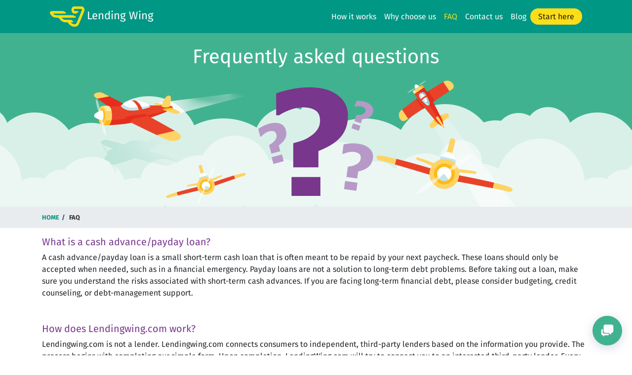

--- FILE ---
content_type: text/html; charset=UTF-8
request_url: https://lendingwing.com/faq/
body_size: 11237
content:

<!DOCTYPE html>
<html lang="en-US" class="no-js">
<head>
    <meta charset="UTF-8">
    <meta name="viewport" content="width=device-width">
    <meta name='webgains-site-verification' content='bwsgd7xk'/>

    <!--    <link rel="profile" href="http://gmpg.org/xfn/11">-->
    <!--    <link rel="pingback" href="--><!--">-->

    <link rel="shortcut icon" href="https://lendingwing.com/wp-content/themes/lendingwing2/favicon.ico"/>
    

    <meta name='robots' content='index, follow, max-image-preview:large, max-snippet:-1, max-video-preview:-1' />

	<!-- This site is optimized with the Yoast SEO plugin v26.5 - https://yoast.com/wordpress/plugins/seo/ -->
	<title>FAQ - Lending Wing</title>
	<meta name="description" content="A cash advance/payday loan is a small short-term cash loan that is often meant to be repaid by your next paycheck." />
	<link rel="canonical" href="https://lendingwing.com/faq/" />
	<meta property="og:locale" content="en_US" />
	<meta property="og:type" content="article" />
	<meta property="og:title" content="FAQ - Lending Wing" />
	<meta property="og:description" content="A cash advance/payday loan is a small short-term cash loan that is often meant to be repaid by your next paycheck." />
	<meta property="og:url" content="https://lendingwing.com/faq/" />
	<meta property="og:site_name" content="Lending Wing" />
	<meta property="article:publisher" content="https://www.facebook.com/Lendingwing-273802369912241/" />
	<meta property="article:modified_time" content="2022-02-24T14:57:09+00:00" />
	<meta name="twitter:card" content="summary_large_image" />
	<meta name="twitter:label1" content="Est. reading time" />
	<meta name="twitter:data1" content="5 minutes" />
	<script type="application/ld+json" class="yoast-schema-graph">{"@context":"https://schema.org","@graph":[{"@type":"WebPage","@id":"https://lendingwing.com/faq/","url":"https://lendingwing.com/faq/","name":"FAQ - Lending Wing","isPartOf":{"@id":"https://lendingwing.com/#website"},"datePublished":"2018-07-18T14:15:23+00:00","dateModified":"2022-02-24T14:57:09+00:00","description":"A cash advance/payday loan is a small short-term cash loan that is often meant to be repaid by your next paycheck.","breadcrumb":{"@id":"https://lendingwing.com/faq/#breadcrumb"},"inLanguage":"en-US","potentialAction":[{"@type":"ReadAction","target":["https://lendingwing.com/faq/"]}]},{"@type":"BreadcrumbList","@id":"https://lendingwing.com/faq/#breadcrumb","itemListElement":[{"@type":"ListItem","position":1,"name":"Home","item":"https://lendingwing.com/"},{"@type":"ListItem","position":2,"name":"FAQ"}]},{"@type":"WebSite","@id":"https://lendingwing.com/#website","url":"https://lendingwing.com/","name":"Lending Wing","description":"Just another WordPress site","publisher":{"@id":"https://lendingwing.com/#organization"},"potentialAction":[{"@type":"SearchAction","target":{"@type":"EntryPoint","urlTemplate":"https://lendingwing.com/?s={search_term_string}"},"query-input":{"@type":"PropertyValueSpecification","valueRequired":true,"valueName":"search_term_string"}}],"inLanguage":"en-US"},{"@type":"Organization","@id":"https://lendingwing.com/#organization","name":"Maxed Up Media Ltd","url":"https://lendingwing.com/","logo":{"@type":"ImageObject","inLanguage":"en-US","@id":"https://lendingwing.com/#/schema/logo/image/","url":"https://lendingwing.com/wp-content/uploads/2019/05/logo.png","contentUrl":"https://lendingwing.com/wp-content/uploads/2019/05/logo.png","width":70,"height":41,"caption":"Maxed Up Media Ltd"},"image":{"@id":"https://lendingwing.com/#/schema/logo/image/"},"sameAs":["https://www.facebook.com/Lendingwing-273802369912241/","https://www.instagram.com/lendingwing/"]}]}</script>
	<!-- / Yoast SEO plugin. -->


<link rel="alternate" title="oEmbed (JSON)" type="application/json+oembed" href="https://lendingwing.com/wp-json/oembed/1.0/embed?url=https%3A%2F%2Flendingwing.com%2Ffaq%2F" />
<link rel="alternate" title="oEmbed (XML)" type="text/xml+oembed" href="https://lendingwing.com/wp-json/oembed/1.0/embed?url=https%3A%2F%2Flendingwing.com%2Ffaq%2F&#038;format=xml" />
<style id='wp-img-auto-sizes-contain-inline-css' type='text/css'>
img:is([sizes=auto i],[sizes^="auto," i]){contain-intrinsic-size:3000px 1500px}
/*# sourceURL=wp-img-auto-sizes-contain-inline-css */
</style>
<style id='wp-emoji-styles-inline-css' type='text/css'>

	img.wp-smiley, img.emoji {
		display: inline !important;
		border: none !important;
		box-shadow: none !important;
		height: 1em !important;
		width: 1em !important;
		margin: 0 0.07em !important;
		vertical-align: -0.1em !important;
		background: none !important;
		padding: 0 !important;
	}
/*# sourceURL=wp-emoji-styles-inline-css */
</style>
<style id='wp-block-library-inline-css' type='text/css'>
:root{--wp-block-synced-color:#7a00df;--wp-block-synced-color--rgb:122,0,223;--wp-bound-block-color:var(--wp-block-synced-color);--wp-editor-canvas-background:#ddd;--wp-admin-theme-color:#007cba;--wp-admin-theme-color--rgb:0,124,186;--wp-admin-theme-color-darker-10:#006ba1;--wp-admin-theme-color-darker-10--rgb:0,107,160.5;--wp-admin-theme-color-darker-20:#005a87;--wp-admin-theme-color-darker-20--rgb:0,90,135;--wp-admin-border-width-focus:2px}@media (min-resolution:192dpi){:root{--wp-admin-border-width-focus:1.5px}}.wp-element-button{cursor:pointer}:root .has-very-light-gray-background-color{background-color:#eee}:root .has-very-dark-gray-background-color{background-color:#313131}:root .has-very-light-gray-color{color:#eee}:root .has-very-dark-gray-color{color:#313131}:root .has-vivid-green-cyan-to-vivid-cyan-blue-gradient-background{background:linear-gradient(135deg,#00d084,#0693e3)}:root .has-purple-crush-gradient-background{background:linear-gradient(135deg,#34e2e4,#4721fb 50%,#ab1dfe)}:root .has-hazy-dawn-gradient-background{background:linear-gradient(135deg,#faaca8,#dad0ec)}:root .has-subdued-olive-gradient-background{background:linear-gradient(135deg,#fafae1,#67a671)}:root .has-atomic-cream-gradient-background{background:linear-gradient(135deg,#fdd79a,#004a59)}:root .has-nightshade-gradient-background{background:linear-gradient(135deg,#330968,#31cdcf)}:root .has-midnight-gradient-background{background:linear-gradient(135deg,#020381,#2874fc)}:root{--wp--preset--font-size--normal:16px;--wp--preset--font-size--huge:42px}.has-regular-font-size{font-size:1em}.has-larger-font-size{font-size:2.625em}.has-normal-font-size{font-size:var(--wp--preset--font-size--normal)}.has-huge-font-size{font-size:var(--wp--preset--font-size--huge)}.has-text-align-center{text-align:center}.has-text-align-left{text-align:left}.has-text-align-right{text-align:right}.has-fit-text{white-space:nowrap!important}#end-resizable-editor-section{display:none}.aligncenter{clear:both}.items-justified-left{justify-content:flex-start}.items-justified-center{justify-content:center}.items-justified-right{justify-content:flex-end}.items-justified-space-between{justify-content:space-between}.screen-reader-text{border:0;clip-path:inset(50%);height:1px;margin:-1px;overflow:hidden;padding:0;position:absolute;width:1px;word-wrap:normal!important}.screen-reader-text:focus{background-color:#ddd;clip-path:none;color:#444;display:block;font-size:1em;height:auto;left:5px;line-height:normal;padding:15px 23px 14px;text-decoration:none;top:5px;width:auto;z-index:100000}html :where(.has-border-color){border-style:solid}html :where([style*=border-top-color]){border-top-style:solid}html :where([style*=border-right-color]){border-right-style:solid}html :where([style*=border-bottom-color]){border-bottom-style:solid}html :where([style*=border-left-color]){border-left-style:solid}html :where([style*=border-width]){border-style:solid}html :where([style*=border-top-width]){border-top-style:solid}html :where([style*=border-right-width]){border-right-style:solid}html :where([style*=border-bottom-width]){border-bottom-style:solid}html :where([style*=border-left-width]){border-left-style:solid}html :where(img[class*=wp-image-]){height:auto;max-width:100%}:where(figure){margin:0 0 1em}html :where(.is-position-sticky){--wp-admin--admin-bar--position-offset:var(--wp-admin--admin-bar--height,0px)}@media screen and (max-width:600px){html :where(.is-position-sticky){--wp-admin--admin-bar--position-offset:0px}}
/*wp_block_styles_on_demand_placeholder:693db169438b7*/
/*# sourceURL=wp-block-library-inline-css */
</style>
<style id='classic-theme-styles-inline-css' type='text/css'>
/*! This file is auto-generated */
.wp-block-button__link{color:#fff;background-color:#32373c;border-radius:9999px;box-shadow:none;text-decoration:none;padding:calc(.667em + 2px) calc(1.333em + 2px);font-size:1.125em}.wp-block-file__button{background:#32373c;color:#fff;text-decoration:none}
/*# sourceURL=/wp-includes/css/classic-themes.min.css */
</style>
<link rel="https://api.w.org/" href="https://lendingwing.com/wp-json/" /><link rel="alternate" title="JSON" type="application/json" href="https://lendingwing.com/wp-json/wp/v2/pages/14" /><link rel="EditURI" type="application/rsd+xml" title="RSD" href="https://lendingwing.com/xmlrpc.php?rsd" />
<meta name="generator" content="WordPress 6.9" />
<link rel='shortlink' href='https://lendingwing.com/?p=14' />

    </head>

<body>

<div class="lw-bg-color-green-dark">
    <div class="container">
        <nav class="navbar navbar-expand-lg navbar-dark lw-bg-color-green-dark lw-menu-top-toggle">
            <a class="navbar-brand" href="/">
                <img src="https://lendingwing.com/wp-content/themes/lendingwing2/images/logo.png" width="70" height="41"
                     class="d-inline-block align-middle" alt="Personal Loan bad credit">
                <span class="lw-brand">Lending Wing</span>
            </a>
            <button class="navbar-toggler" type="button" data-toggle="collapse" data-target="#navbarNav"
                    aria-controls="navbarNav" aria-expanded="false" aria-label="Toggle navigation">
                <span class="navbar-toggler-icon"></span>
            </button>
            <div class="collapse navbar-collapse" id="navbarNav">
                <ul id="menu-header" class="navbar-nav ml-auto lw-menu-top"><li id="menu-item-24" class="menu-item menu-item-type-post_type menu-item-object-page menu-item-24 nav-item"><a href="https://lendingwing.com/how-it-works/">How it works</a></li>
<li id="menu-item-69" class="menu-item menu-item-type-post_type menu-item-object-page menu-item-69 nav-item"><a href="https://lendingwing.com/why-choose-us/">Why choose us</a></li>
<li id="menu-item-25" class="menu-item menu-item-type-post_type menu-item-object-page current-menu-item page_item page-item-14 current_page_item menu-item-25 nav-item"><a href="https://lendingwing.com/faq/" aria-current="page">FAQ</a></li>
<li id="menu-item-31" class="menu-item menu-item-type-post_type menu-item-object-page menu-item-31 nav-item"><a href="https://lendingwing.com/contact-us/">Contact us</a></li>
<li id="menu-item-626" class="menu-item menu-item-type-post_type menu-item-object-page menu-item-626 nav-item"><a href="https://lendingwing.com/blog/">Blog</a></li>
<li id="menu-item-21" class="menu-item menu-item-type-post_type menu-item-object-page menu-item-21 nav-item"><a href="https://lendingwing.com/start-here/">Start here</a></li>
</ul>            </div>
        </nav>
    </div>
</div>
<section class="lw-bg-clouds-small clearfix">
    <div class="container">
        <section class="text-center lw-short-form-header">
            <div class="container">
                <h1>Frequently asked questions</h1>
            </div>
        </section>

        <section>
            <div class="container">
                <div class="row">
                    <div class="col text-center">
                        <img src="https://lendingwing.com/wp-content/themes/lendingwing2/images/plain-faq.png"
                             class="lw-img-auto-resize" alt="">
                    </div>
                </div>
            </div>
        </section>
    </div>
</section>
<section class="page-breadcrumb">
    <div class="container">
        <ol class="breadcrumb">
            <li><a href="https://lendingwing.com" hreflang="en-US">Home</a></li> <li class="active">FAQ</li>        </ol>
    </div>
</section>
    <section class="my-3 clearfix">
        <div class="container lw-content">

            
<h5 class="wp-block-heading">What is a cash advance/payday loan?</h5>



<p>A cash advance/payday loan is a small short-term cash loan that is often meant to be repaid by your next paycheck. These loans should only be accepted when needed, such as in a financial emergency. Payday loans are not a solution to long-term debt problems. Before taking out a loan, make sure you understand the risks associated with short-term cash advances. If you are facing long-term financial debt, please consider budgeting, credit counseling, or debt-management support.</p>



<h5 class="wp-block-heading">&nbsp;</h5>



<h5 class="wp-block-heading">How does Lendingwing.com work?</h5>



<p>Lendingwing.com is not a lender. Lendingwing.com connects consumers to independent, third-party lenders based on the information you provide. The process begins with completing our simple form. Upon completion, LendingWing.com will try to connect you to an interested third-party lender. Every third-party lender has their own terms and conditions for cash advances or payday loans (i.e., APR’s, fees, repayment terms, renewal policies, etc.).&nbsp; The approval process differs for each third-party lender. If connected to a third-party lender, make sure you fully understand the lender’s terms and conditions before agreeing and accepting the loan. All questions regarding the cash advance or payday loan should be discussed with the lender directly.</p>



<h5 class="wp-block-heading">&nbsp;</h5>



<h5 class="wp-block-heading">Does Lendingwing.com charge any fees to connect consumers to independent third-party lenders?</h5>



<p>Lendingwing.com does not charge you any fees to connect you to third-party lenders. Lendingwing.com is not a lender or broker therefore there are no fees or interest directly associated with completing our form. Lendingwing.com connects consumers, interested in short-term loans, with third-party lenders or brokers. We receive compensation from the third-party lenders and other advertisers we work with, and the loan offer you receive is based on the compensation we are paid. The rates and fees associated with your loan will vary from lender to lender.&nbsp; If you are approved for a loan, please make sure to review the fees and interest associated with your loan.</p>



<h5 class="wp-block-heading">&nbsp;</h5>



<h5 class="wp-block-heading">What are the minimum requirements to submit a request for a payday loan?</h5>



<p>Lendingwing.com is not a lender and does not make credit decisions. <span style="margin: 0px; font-family: 'Calibri',sans-serif; font-size: 12pt;" lang="EN-US"><span style="color: #000000;">Being approved for a payday loan may vary from lender to lender. The minimum requirements to submit a loan request may include, but may not be limited to</span></span>:</p>



<ul class="wp-block-list"><li>Being 18 years of age or older</li><li>Being a U.S. Citizenship or permanent resident</li><li>Having a valid checking or savings account with direct deposit</li><li>Having employment income of at least $1,000 per month</li><li>Not being a regular or reserve member of the Army, Navy, Marine Corps, Air Force, or Coast Guard (or a dependent thereof), serving on active duty under a call or order that does not specify a period of 30 days or fewer</li></ul>



<h5 class="wp-block-heading">&nbsp;</h5>



<h5 class="wp-block-heading">How much can I borrow for a short-term cash advance or payday loan?</h5>



<p>Payday loans range between $100 and $1,000. Not all lenders offer loans up to $1,000 and the amount requested may differ from the amount offered. The loan amount offered depends on many factors (i.e., income, employment). Upon acceptance of your loan request, the lender will provide the fees and APR interest rates you will be charged for the loan.&nbsp; Make sure you review and understand before signing any documents.</p>



<h5 class="wp-block-heading">&nbsp;</h5>



<h5 class="wp-block-heading">If approved by an independent third-party lender, how quickly could I receive the funds?</h5>



<p>The funds could be transferred to your bank as early as the next business day (this may vary depending on your lender and financial institution).</p>



<h5 class="wp-block-heading">&nbsp;</h5>



<h5 class="wp-block-heading">To use the services offered by Lendingwing.com, what information do I need to provide?</h5>



<p>You will need to provide personal, employment and banking information. The information includes, without limitation, name, address, telephone number, email address, driver’s license number, social security number, bank account information, and employment information. Once your information is submitted, independent lenders may verify your social security number and/or check your credit. Make sure to provide accurate information.</p>



<h5 class="wp-block-heading">&nbsp;</h5>



<h5 class="wp-block-heading">When do I repay my payday loan?</h5>



<p>Each independent third-party lender has their own terms and conditions for repayment of your payday loan. The repayment information will be indicated on your loan agreement. Please contact your lender directly with any questions and/or concerns.</p>



<h5 class="wp-block-heading">&nbsp;</h5>



<h5 class="wp-block-heading">Is the information I provided secure?</h5>



<p>The information you submit on Lendingwing.com is safe and secure. Many security measures are employed to maintain the integrity of your privacy. All sensitive data transmitted between your browser and Lendingwing.com uses 256-bit Secure Socket Layer (SSL) encryption technology. Our services are strictly voluntary, and the use of our services are governed by our Terms and Conditions/Privacy Policy.</p>



<h5 class="wp-block-heading">&nbsp;</h5>



<h5 class="wp-block-heading">Do third-party lenders perform a credit check?</h5>



<p>Third-party lenders may verify, without limitation, your driver’s license number, social security number, or any other qualifying identification information to determine credit standing, capacity and/or credit worthiness. Multiple inquiries may be made on the three national databases (Equifax, Transunion and Experian) or alternative credit bureaus and this may result in a lower credit score.</p>



<h5 class="wp-block-heading">&nbsp;</h5>



<h5 class="wp-block-heading">Is loan approval guaranteed?</h5>



<p>We cannot guarantee that you will be accepted by one of our third-party lenders.</p>



<h5 class="wp-block-heading">&nbsp;</h5>



<h5 class="wp-block-heading">How do I renew my loan?</h5>



<p>Renewal policies may vary from lender to lender. Therefore please contact your lender to inquire if your loan will automatically renew or if you need to provide permission. Please make sure to review the lender’s renewal policies and terms before agreeing.</p>



<h5 class="wp-block-heading">&nbsp;</h5>



<h5 class="wp-block-heading">What happens if I have late payments or non-payment?</h5>



<p>Every lender has their own terms about late payments and/or non-payment such as, without limitation, interest, additional fees, and collection costs.&nbsp; Make sure you read and understand the loan terms before signing and contact your lender if you have any questions and/or concerns.</p>



<h5 class="wp-block-heading">&nbsp;</h5>



<h5 class="wp-block-heading">What if I am unable to repay my payday loan according to its terms?</h5>



<p>If you cannot repay your payday loan according to its terms, your lender may:</p>



<ul class="wp-block-list"><li>Charge you late fees and/or interest</li><li>Send your account to a collection agency</li><li>Offer to renew, or refinance your loan (this may cause you to incur additional fees)</li><li>Report your information to consumer reporting agencies (which may negatively affect your credit score)</li><li>Offer to renew, extend or refinance your loan (which may cause you to incur additional fees, charges and interest)</li></ul>



<p>Lendingwing.com is not a lender. Your lender can provide more information about their policies for non-payment.</p>

            <div class="my-5 text-center">
                <a href="https://lendingwing.com/start-here/" class="lw-apply-link">Start Here</a>
            </div>
        </div>
    </section>

<section class="lw-bg-color-black lw-color-white py-3 clearfix">
    <div class="container">
        <div class="row">
            <div class="col col-lg-3 col-md-4 col-sm-6">
                <div class="lw-footer-logo">
                    <img src="https://lendingwing.com/wp-content/themes/lendingwing2/images/logo.png" width="47" height="27"
                         class="d-inline-block align-middle" alt="">
                    Lending Wing
                </div>
            </div>
            <div class="col col-lg-6 col-md-4 d-none d-md-block">
                <div class="lw-footer-any-questions text-center">
                    Any questions? Please email us at
                    <a href="mailto:contact@maxedupmedia.com" target="_top"
                       class="lw-color-white">contact@maxedupmedia.com</a>
                </div>
            </div>
            <div class="col col-lg-3 col-md-4 col-sm-6">
                <div class="text-right">
                    <a href="mailto:contact@maxedupmedia.com" target="_top"><img src="https://lendingwing.com/wp-content/themes/lendingwing2/images/blank.png" width="1" height="1" class="icon-email" alt=""></a>
                    <a href="" target="_blank"><img src="https://lendingwing.com/wp-content/themes/lendingwing2/images/blank.png" width="1" height="1" class="icon-facebook" alt=""></a>
                    <a href="" target="_blank"><img src="https://lendingwing.com/wp-content/themes/lendingwing2/images/blank.png" width="1" height="1" class="icon-twitter" alt=""></a>
                </div>
            </div>
        </div>
        <div class="row my-3">
            <div class="col-md-3 mt-md-1 mt-3">
                <h5>Loans</h5>
                <ul id="menu-footer1" class="navbar-nav lw-menu-bottom"><li id="menu-item-191" class="menu-item menu-item-type-post_type menu-item-object-page menu-item-191 nav-item"><a href="https://lendingwing.com/how-it-works/">About</a></li>
<li id="menu-item-192" class="menu-item menu-item-type-post_type menu-item-object-page menu-item-192 nav-item"><a href="https://lendingwing.com/rates/">Our rates</a></li>
<li id="menu-item-188" class="menu-item menu-item-type-post_type menu-item-object-page menu-item-188 nav-item"><a href="https://lendingwing.com/credit-file/">Your credit file</a></li>
<li id="menu-item-187" class="menu-item menu-item-type-post_type menu-item-object-page menu-item-187 nav-item"><a href="https://lendingwing.com/am-i-eligible-cash-advance-loan/">Am I Eligible</a></li>
<li id="menu-item-190" class="menu-item menu-item-type-post_type menu-item-object-page menu-item-190 nav-item"><a href="https://lendingwing.com/paydayloanfees/">Fees</a></li>
<li id="menu-item-189" class="menu-item menu-item-type-post_type menu-item-object-page current-menu-item page_item page-item-14 current_page_item menu-item-189 nav-item"><a href="https://lendingwing.com/faq/" aria-current="page">FAQ</a></li>
<li id="menu-item-625" class="menu-item menu-item-type-post_type menu-item-object-page menu-item-625 nav-item"><a href="https://lendingwing.com/blog/">Blog</a></li>
</ul>            </div>
            <div class="col-md-3 mt-md-1 mt-3">
                <h5>Legal</h5>
                <ul id="menu-footer2" class="navbar-nav lw-menu-bottom"><li id="menu-item-195" class="menu-item menu-item-type-post_type menu-item-object-page menu-item-195 nav-item"><a href="https://lendingwing.com/privacy-policy/">Privacy</a></li>
<li id="menu-item-198" class="menu-item menu-item-type-post_type menu-item-object-page menu-item-198 nav-item"><a href="https://lendingwing.com/terms-and-conditions/">Terms</a></li>
<li id="menu-item-193" class="menu-item menu-item-type-post_type menu-item-object-page menu-item-193 nav-item"><a href="https://lendingwing.com/contact-us/">Contact us</a></li>
<li id="menu-item-194" class="menu-item menu-item-type-post_type menu-item-object-page menu-item-194 nav-item"><a href="https://lendingwing.com/minimum-requirements/">Minimum requirements</a></li>
<li id="menu-item-197" class="menu-item menu-item-type-post_type menu-item-object-page menu-item-197 nav-item"><a href="https://lendingwing.com/state-laws/">State laws</a></li>
<li id="menu-item-196" class="menu-item menu-item-type-post_type menu-item-object-page menu-item-196 nav-item"><a href="https://lendingwing.com/regulations-of-payday-loans/">Regulation</a></li>
<li id="menu-item-199" class="menu-item menu-item-type-custom menu-item-object-custom menu-item-199 nav-item"><a href="https://www.maxedupmedia.com/maxx-home/">Affiliates</a></li>
<li id="menu-item-717" class="menu-item menu-item-type-post_type menu-item-object-page menu-item-717 nav-item"><a href="https://lendingwing.com/opt-out/">Opt Out</a></li>
</ul>            </div>
            <div class="col-md-3 mt-md-1 mt-3">
                <h5>Information</h5>
                <ul id="menu-footer3" class="navbar-nav lw-menu-bottom"><li id="menu-item-203" class="menu-item menu-item-type-post_type menu-item-object-page menu-item-203 nav-item"><a href="https://lendingwing.com/how-does-it-work/">How Does it Work?</a></li>
<li id="menu-item-207" class="menu-item menu-item-type-post_type menu-item-object-page menu-item-207 nav-item"><a href="https://lendingwing.com/what-is-a-payday-loan/">What is a payday loan</a></li>
<li id="menu-item-202" class="menu-item menu-item-type-post_type menu-item-object-page menu-item-202 nav-item"><a href="https://lendingwing.com/cash-advance/">Cash advance</a></li>
<li id="menu-item-206" class="menu-item menu-item-type-post_type menu-item-object-page menu-item-206 nav-item"><a href="https://lendingwing.com/online-loans/">Online loans</a></li>
<li id="menu-item-200" class="menu-item menu-item-type-post_type menu-item-object-page menu-item-200 nav-item"><a href="https://lendingwing.com/apr-explained/">APR explained</a></li>
<li id="menu-item-201" class="menu-item menu-item-type-post_type menu-item-object-page menu-item-201 nav-item"><a href="https://lendingwing.com/bad-credit-loans/">Bad Credit Loans</a></li>
<li id="menu-item-205" class="menu-item menu-item-type-post_type menu-item-object-page menu-item-205 nav-item"><a href="https://lendingwing.com/instalment-loans/">Instalment Loans</a></li>
</ul>            </div>
            <div class="col-md-3 mt-md-1 mt-3"></div>
        </div>
    </div>
</section>
<section class="lw-color-white py-3 clearfix text-right" style="background-color: #19161a;">
    <div class="container">
        <div class="row">
            <div class="col-lg-12 col-md-12 col-sm-12 col-12">
                <span class="footer-copyright">&copy; LendingWing. All rights reserved</span>
            </div>
        </div>
    </div>
</section><section class="lw-disclaimer py-3 clearfix">
    <div class="container">
        <p>
            The operator of this website is not a lender, loan broker or agent for any lender or loan broker. We are an
            advertising network service to independent, participating lenders and other advertising networks that may be
            able to provide amounts between $500 and $50,000. Not all lenders provide up to $50,000 and there is no
            guarantee that your request will be accepted by an independent, participating lender. This service does not
            constitute an offer or solicitation for loan products which are prohibited by any state law. This is not a
            solicitation for a particular loan. We do not endorse or charge you for any service or product. Any
            compensation we receive is paid by participating lenders or advertising networks and only for the
            advertising services provided. The offer you receive is based on the compensation we are paid and is not
            necessarily the offer with the best rates or terms.
        </p>

        <p>
            This service and offer are void where prohibited. We do not control and are not responsible for the actions
            of any lender or advertising network. We do not have access to the full terms of your loan. For details,
            questions or concerns regarding your loan, please contact your lender directly. Only your lender can provide
            you with information about your specific loan terms, their current rates and charges, renewal, payments and
            the implications for non-payment or late payments. The information submitted by you on this website will be
            shared with one or more participating lenders or advertising networks. You are under no obligation to use
            our service to initiate contact with a lender, apply for credit or any loan product, or accept a loan from a
            participating lender. Cash transfer times and repayment terms vary between lenders. Repayment terms may be
            regulated by state and local laws. These disclosures are provided to you for information purposes only and
            should not be considered legal advice.
        </p>

        <p>
            Some states have laws limiting the APR that a lender can charge you. APRs may range from 59% and 1386%.
            Loans from a state that has no limiting laws or loans from a lender not governed by state laws may have an
            even higher APR. The Annual Percentage Rate is the rate at which your loan accrues interest and is based
            upon the amount, cost and term of your loan, repayment amounts and timing of payments. Lenders are legally
            required to show you the APR and other terms of your loan before you execute a loan agreement.
        </p>

        <p>
            Residents of some states may not be eligible for some or all short-term, small-dollar loans. Residents of
            Arkansas, New York, Vermont and West Virginia are not eligible to utilize this website or service. The
            states serviced by this website may change from time to time, without notice.
        </p>

        <p>
            We do not make any credit decisions. Independent, participating lenders that you may be connected to may
            perform credit checks with credit reporting bureaus, obtain credit reports, or otherwise verify your Social
            Security Number. Typically, lenders may conduct a credit check through alternative credit bureaus to
            determine creditworthiness, credit standing and/or credit capacity. By submitting your information, you
            agree to allow lenders to verify your information and check your credit.
        </p>

        <p>
            Loans provided by independent, participating lenders in our network are designed to be repaid within a short
            amount of time. Short-term loans are not a solution for long-term debt and credit difficulties. Only borrow
            an amount that can be repaid on the date of your next pay period. Consider seeking professional advice
            regarding your financial needs, risks and alternatives to short-term loans. Non-payment of your loan could
            result in collection activities. Late payments of loans may result in additional fees or collection
            activities, or both. Each lender has its own terms and conditions, and its own renewal policy. Please
            familiarize yourself with your lender’s policies for further information.
        </p>
    </div>
</section><link href="https://lendingwing.com/wp-content/themes/lendingwing2/css/bootstrap.min.css" rel="stylesheet">
<link href="https://lendingwing.com/wp-content/themes/lendingwing2/css/jquery-ui.min.css" rel="stylesheet">
<link href="https://lendingwing.com/wp-content/themes/lendingwing2/css/style.min.css" rel="stylesheet">
<link href="https://lendingwing.com/wp-content/themes/lendingwing2/css/media.min.css" rel="stylesheet"><script src="https://lendingwing.com/wp-content/themes/lendingwing2/js/jquery.min.js"></script>
<script src="https://lendingwing.com/wp-content/themes/lendingwing2/js/jquery-ui.min.js"></script>
<script src="https://lendingwing.com/wp-content/themes/lendingwing2/js/bootstrap.min.js"></script>
<script src="https://lendingwing.com/wp-content/themes/lendingwing2/js/jquery.mask.min.js"></script>

<!--[if lt IE 9]>
<script src="https://lendingwing.com/wp-content/themes/lendingwing2/js/html5shiv.js"></script>
<![endif]-->
<script>
    $(document).ready(function(){
        $('#loan_amount').mask('#');

        setTimeout(function(){
            $("#section_1").addClass("active");
        }, 500);
    });
</script>
<!-- Global site tag (gtag.js) - Google Analytics -->
<script async src="https://www.googletagmanager.com/gtag/js?id=UA-92002767-2"></script>
<script>
    window.dataLayer = window.dataLayer || [];
    function gtag() {
        dataLayer.push(arguments);
    }
    gtag('js', new Date());
    gtag('config', 'UA-92002767-2', {
        'optimize_id': 'GTM-57QL5C6',
        'custom_map': {
            'dimension1': 'affiliate',
            'dimension2': 'source',
            'dimension3': 's1',
            'dimension4': 's2',
            'dimension5': 's3',
            'metric1': 'price',
            'metric2': 'runtime'
        }
    });
</script>
<!-- /Global site tag (gtag.js) - Google Analytics -->

<!-- Yandex.Metrika counter -->
<script type="text/javascript" >
    (function(m,e,t,r,i,k,a){m[i]=m[i]||function(){(m[i].a=m[i].a||[]).push(arguments)};
        m[i].l=1*new Date();k=e.createElement(t),a=e.getElementsByTagName(t)[0],k.async=1,k.src=r,a.parentNode.insertBefore(k,a)})
    (window, document, "script", "https://mc.yandex.ru/metrika/tag.js", "ym");

    ym(69491524, "init", {
        clickmap:true,
        trackLinks:true,
        accurateTrackBounce:true,
        webvisor:true
    });
</script>
<noscript><div><img src="https://mc.yandex.ru/watch/69491524" style="position:absolute; left:-9999px;" alt="" /></div></noscript>
<!-- /Yandex.Metrika counter -->


<!-- Microsoft Advertising UET tag tracking code -->
<script>(function (w, d, t, r, u) {
        var f, n, i;
        w[u] = w[u] || [], f = function () {
            var o = {ti: "26065743"};
            o.q = w[u], w[u] = new UET(o), w[u].push("pageLoad")
        }, n = d.createElement(t), n.src = r, n.async = 1, n.onload = n.onreadystatechange = function () {
            var s = this.readyState;
            s && s !== "loaded" && s !== "complete" || (f(), n.onload = n.onreadystatechange = null)
        }, i = d.getElementsByTagName(t)[0], i.parentNode.insertBefore(n, i)
    })(window, document, "script", "//bat.bing.com/bat.js", "uetq");</script>
<!-- /Microsoft Advertising UET tag tracking code -->

<!-- R3engage Script -->
<!--<script async src="https://live.r3engage.com/1302"></script>-->
<!-- /R3engage Script -->


<!-- uPush -->
<!--<link rel='manifest' href='/manifest.json'>-->
<!--<script type='text/javascript' src='https://sdk.upush.co/upush.js'></script>-->
<!--<script>upushRequest('dz0m4JHqt5CvngI12oleTuY3PWpVMwRU');</script>-->
<!-- /uPush -->




<script type="speculationrules">
{"prefetch":[{"source":"document","where":{"and":[{"href_matches":"/*"},{"not":{"href_matches":["/wp-*.php","/wp-admin/*","/wp-content/uploads/*","/wp-content/*","/wp-content/plugins/*","/wp-content/themes/lendingwing2/*","/*\\?(.+)"]}},{"not":{"selector_matches":"a[rel~=\"nofollow\"]"}},{"not":{"selector_matches":".no-prefetch, .no-prefetch a"}}]},"eagerness":"conservative"}]}
</script>
<script id="wp-emoji-settings" type="application/json">
{"baseUrl":"https://s.w.org/images/core/emoji/17.0.2/72x72/","ext":".png","svgUrl":"https://s.w.org/images/core/emoji/17.0.2/svg/","svgExt":".svg","source":{"concatemoji":"https://lendingwing.com/wp-includes/js/wp-emoji-release.min.js?ver=6.9"}}
</script>
<script type="module">
/* <![CDATA[ */
/*! This file is auto-generated */
const a=JSON.parse(document.getElementById("wp-emoji-settings").textContent),o=(window._wpemojiSettings=a,"wpEmojiSettingsSupports"),s=["flag","emoji"];function i(e){try{var t={supportTests:e,timestamp:(new Date).valueOf()};sessionStorage.setItem(o,JSON.stringify(t))}catch(e){}}function c(e,t,n){e.clearRect(0,0,e.canvas.width,e.canvas.height),e.fillText(t,0,0);t=new Uint32Array(e.getImageData(0,0,e.canvas.width,e.canvas.height).data);e.clearRect(0,0,e.canvas.width,e.canvas.height),e.fillText(n,0,0);const a=new Uint32Array(e.getImageData(0,0,e.canvas.width,e.canvas.height).data);return t.every((e,t)=>e===a[t])}function p(e,t){e.clearRect(0,0,e.canvas.width,e.canvas.height),e.fillText(t,0,0);var n=e.getImageData(16,16,1,1);for(let e=0;e<n.data.length;e++)if(0!==n.data[e])return!1;return!0}function u(e,t,n,a){switch(t){case"flag":return n(e,"\ud83c\udff3\ufe0f\u200d\u26a7\ufe0f","\ud83c\udff3\ufe0f\u200b\u26a7\ufe0f")?!1:!n(e,"\ud83c\udde8\ud83c\uddf6","\ud83c\udde8\u200b\ud83c\uddf6")&&!n(e,"\ud83c\udff4\udb40\udc67\udb40\udc62\udb40\udc65\udb40\udc6e\udb40\udc67\udb40\udc7f","\ud83c\udff4\u200b\udb40\udc67\u200b\udb40\udc62\u200b\udb40\udc65\u200b\udb40\udc6e\u200b\udb40\udc67\u200b\udb40\udc7f");case"emoji":return!a(e,"\ud83e\u1fac8")}return!1}function f(e,t,n,a){let r;const o=(r="undefined"!=typeof WorkerGlobalScope&&self instanceof WorkerGlobalScope?new OffscreenCanvas(300,150):document.createElement("canvas")).getContext("2d",{willReadFrequently:!0}),s=(o.textBaseline="top",o.font="600 32px Arial",{});return e.forEach(e=>{s[e]=t(o,e,n,a)}),s}function r(e){var t=document.createElement("script");t.src=e,t.defer=!0,document.head.appendChild(t)}a.supports={everything:!0,everythingExceptFlag:!0},new Promise(t=>{let n=function(){try{var e=JSON.parse(sessionStorage.getItem(o));if("object"==typeof e&&"number"==typeof e.timestamp&&(new Date).valueOf()<e.timestamp+604800&&"object"==typeof e.supportTests)return e.supportTests}catch(e){}return null}();if(!n){if("undefined"!=typeof Worker&&"undefined"!=typeof OffscreenCanvas&&"undefined"!=typeof URL&&URL.createObjectURL&&"undefined"!=typeof Blob)try{var e="postMessage("+f.toString()+"("+[JSON.stringify(s),u.toString(),c.toString(),p.toString()].join(",")+"));",a=new Blob([e],{type:"text/javascript"});const r=new Worker(URL.createObjectURL(a),{name:"wpTestEmojiSupports"});return void(r.onmessage=e=>{i(n=e.data),r.terminate(),t(n)})}catch(e){}i(n=f(s,u,c,p))}t(n)}).then(e=>{for(const n in e)a.supports[n]=e[n],a.supports.everything=a.supports.everything&&a.supports[n],"flag"!==n&&(a.supports.everythingExceptFlag=a.supports.everythingExceptFlag&&a.supports[n]);var t;a.supports.everythingExceptFlag=a.supports.everythingExceptFlag&&!a.supports.flag,a.supports.everything||((t=a.source||{}).concatemoji?r(t.concatemoji):t.wpemoji&&t.twemoji&&(r(t.twemoji),r(t.wpemoji)))});
//# sourceURL=https://lendingwing.com/wp-includes/js/wp-emoji-loader.min.js
/* ]]> */
</script>
<script>var lcxAJAX = {"uri":"\/wp-admin\/admin-ajax.php","nonce":"3527b31383"};
 var lcxAPI={"uri":"https:\/\/lendingwing.com\/wp-content\/plugins\/screets-lcx","root":"https:\/\/lendingwing.com\/wp-json\/","v":"1"};(function() {var d=document;window.addEventListener( "load", function() {var b=d.createElement("script");b.src=lcxAPI.uri + '/assets/js/loader.js';b.async=!0;d.head.appendChild(b);}, !1);})();</script>
</body>
</html>

--- FILE ---
content_type: text/css
request_url: https://lendingwing.com/wp-content/themes/lendingwing2/css/style.min.css
body_size: 1712
content:
body{font-family:'Fira Sans',sans-serif}.lw-content a,.lw-content h1,.lw-content h2,.lw-content h3,.lw-content h4,.lw-content h5{color:#78378d}.lw-img-auto-resize{max-width:100%;height:auto}.lw-bg-color-green-dark{background-color:#009785}.lw-bg-color-green-light{background-color:#41b28f}.lw-bg-color-yellow{background-color:#fcde18}.lw-bg-color-purple{background-color:#78368c}.lw-bg-color-black{background-color:#000}.lw-color-white{color:#fff}.lw-color-purple{color:#78368c}.lw-bg-clouds{background:#41b28f url(../images/clouds.png) repeat-x bottom}.lw-bg-clouds-small{background:#41b28f url(../images/clouds-small.png) repeat-x bottom}.lw-brand{color:#fff;font-size:1.4rem}.lw-menu-top li.current-menu-item{padding:0!important;background:0 0!important}.lw-menu-top li.current-menu-item a{color:#fcde18!important}.lw-menu-top li.current-menu-item:hover{box-shadow:none!important}.lw-menu-top li:last-child{color:#1d1d1b;background-color:#fcde18;padding-left:.5rem;padding-right:.5rem;border-radius:2rem}.lw-menu-top li:last-child:hover{box-shadow:0 10px 20px -5px rgba(0,0,0,.5)}.lw-menu-top li:last-child:active{transform:translateY(1px)}.lw-menu-top li:last-child a{color:#1d1d1b}.lw-menu-top a{color:#fff;display:block;padding:.3rem .5rem}.lw-menu-top .current-menu-item a,.lw-menu-top a:hover{text-decoration:none;color:#fcde18}.lw-menu-top-toggle .navbar-toggler{border:none}.lw-menu-top-toggle .navbar-toggler-icon{background-image:url("data:image/svg+xml;charset=utf8,%3Csvg viewBox='0 0 32 32' xmlns='http://www.w3.org/2000/svg'%3E%3Cpath stroke='rgba(255,255,255, 1)' stroke-width='4' stroke-linecap='round' stroke-miterlimit='10' d='M4 8h24M4 16h24M4 24h24'/%3E%3C/svg%3E")}.lw-short-form-container{background:url(../images/plain-home.png) 7rem 2rem no-repeat}.lw-short-form-header{color:#fff;padding-top:1.5rem;padding-bottom:1rem}.lw-short-form-col{background-color:#78368c;padding-top:1.5rem;padding-bottom:1.5rem;border-radius:20px}.lw-short-form-question{color:#fff}.lw-short-form-dollar-sign{padding-left:1.2rem;padding-right:1.2rem}.lw-short-form-zip{text-align:center}.lw-short-form-disclaimer{color:#d1a9de;font-size:x-small}.lw-short-form-disclaimer a{color:#d1a9de;text-decoration:underline;font-size:x-small}.lw-short-form-disclaimer a:hover{text-decoration:none}.lw-short-form-submit{color:#000;font-size:x-large;background-color:#fcde18;border:none;border-radius:2rem;padding-left:2rem;padding-right:2rem}.lw-short-form-submit:hover{color:#000;cursor:pointer;box-shadow:0 10px 20px -5px rgba(0,0,0,.5)}.lw-short-form-submit:active{transform:translateY(1px)}.lw-short-form .ui-widget.ui-widget-content{border:.2rem solid #632d73}.lw-short-form .ui-state-default,.lw-short-form .ui-widget-content .ui-state-default{background-color:#fcde18;border:.2rem solid #78368c;border-radius:2rem;width:4rem;margin-left:-2rem;height:1.7rem;margin-top:-.35rem}.lw-short-form .ui-state-default:hover,.lw-short-form .ui-widget-content .ui-state-default:hover{cursor:pointer}.lw-short-form .ui-state-default:before,.lw-short-form .ui-widget-content .ui-state-default:before{content:"\0276E";font-weight:700;padding-left:.7rem}.lw-short-form .ui-state-default:after,.lw-short-form .ui-widget-content .ui-state-default:after{content:"\0276F";font-weight:700;padding-right:.65rem;float:right}.lw-short-form-advantages{color:#fff;max-width:150px}.lw-short-form-easy-to-apply-image,.lw-short-form-no-paperwork-image,.lw-short-form-secure-image{width:50px;height:50px}.lw-short-form-easy-to-apply-image{background:url(../images/easy-secure-nopaper-icon.png) 0 0;}.lw-short-form-secure-image{background:url(../images/easy-secure-nopaper-icon.png) -51px 0;}.lw-short-form-no-paperwork-image{background:url(../images/easy-secure-nopaper-icon.png) -103px 0;}.lw-short-form-easy-to-apply{margin-top:20px}.lw-short-form-secure{margin-top:20px}.lw-short-form-no-paperwork{margin-top:20px}.lw-call-to-action{background-color:#000;color:#fff}.lw-call-to-action-text{font-size:xx-large}.lw-important-information-list{list-style-type:none;padding:0;margin:0}.lw-important-information-list li{background:url(../images/logo-small.png) -32px 0px no-repeat;padding-left:35px;margin-bottom:.7rem}.lw-important-information-sticker{margin-top:-2rem;margin-left:-2rem}.lw-faq{font-family:'Fira Sans',sans-serif}.lw-faq .ui-accordion-header{background-color:#fff;color:#000;border:none}.lw-faq .ui-accordion-header{outline:0}.lw-faq .ui-accordion-content{padding:.5rem .5rem .5rem 3.1rem;line-height:1.5;border:none}.lw-faq .ui-icon{background:url(../images/logo-small.png) 0 0;width:30px;height:18px;margin-right:.5rem}.lw-faq .ui-state-active .ui-icon,.lw-faq .ui-state-hover .ui-icon{background:url(../images/logo-small.png) 30px 0;width:30px;height:18px;margin-right:.5rem}.lw-footer-logo{font-size:large}.lw-footer-any-questions a:hover{color:#fff}.lw-menu-bottom{margin:auto}.lw-menu-bottom li{display:inline;padding:0 .5rem}.lw-menu-bottom a{color:#fff}.lw-menu-bottom a:hover{color:#fff}.lw-company-info{font-size:small}.lw-disclaimer{font-size:x-small;color:#706f6f}.lw-contact-form{color:#78378d}.lw-contact-form input,.lw-contact-form textarea{border-radius:0;border-color:#a2d8c9}.lw-contact-form button{color:#000;background-color:#fcde18;border:none;border-radius:2rem;padding-left:2rem;padding-right:2rem}.lw-contact-form button:active,.lw-contact-form button:hover{color:#000!important;background-color:#fcde18!important;cursor:pointer;box-shadow:0 10px 20px -5px rgba(0,0,0,.5)}.lw-contact-form button:active{transform:translateY(1px)}.lw-apply-link{color:#000!important;display:inline-block;font-size:larger;background-color:#fcde18;border-radius:2rem;padding:.5rem 2rem}.lw-apply-link:active,.lw-apply-link:hover{color:#000;text-decoration:none;box-shadow:0 10px 20px -5px rgba(0,0,0,.5)}.lw-apply-link:active{transform:translateY(1px)}.lw-why-choose-us-list{list-style-type:none;font-size:larger;-webkit-padding-start:0;color:#78368c}.lw-why-choose-us-list li{padding:.5rem;margin:.5rem;background-color:#fcde18}
.lw-post-thumbnail img{
    position:relative;
    height:initial;
    /*object-fit:none;
    min-width:0;
    min-height:0;
    max-height:300px;*/
    max-width:100%;
    margin-top:1rem;
    width:100%;
}
.icon-email{ background: url("../images/social/social-logo.png") -1px 0; width: 32px; height: 32px;} .icon-facebook{ background: url("../images/social/social-logo.png") -34px 0; width: 32px; height: 32px;} .icon-twitter{ background: url("../images/social/social-logo.png") -67px 0; width: 32px; height: 32px;}
.page-breadcrumb{background-color: #e9ecef;}.page-breadcrumb .breadcrumb{background-color:transparent;padding-left:0;font-size:.8rem;text-transform:uppercase;color:#009785;font-weight:700}
.page-breadcrumb .breadcrumb>.active{color:#333133;font-weight:700}.page-breadcrumb .breadcrumb>li a{color:#009785;font-weight:700}
.page-breadcrumb .breadcrumb>li a:hover{color:#fbbb1a;}.page-breadcrumb .breadcrumb>li+li:before{padding:0 5px;color:#15549a;content:"/\00a0"}

--- FILE ---
content_type: text/css
request_url: https://lendingwing.com/wp-content/themes/lendingwing2/css/media.min.css
body_size: 305
content:
@-webkit-viewport{width:device-width}@-moz-viewport{width:device-width}@-ms-viewport{width:device-width}@-o-viewport{width:device-width}@viewport{width:device-width}@media (max-width:576px){h1{font-size:1.5rem}h2{font-size:1.4rem}h3{font-size:1.3rem}.lw-brand{font-size:1.2rem}.navbar-brand img{width:45px;height:auto}.lw-short-form .ui-state-default,.lw-short-form .ui-widget-content .ui-state-default{transform:scale(1.5)}.lw-slider-div{margin-top:2rem;margin-bottom:2rem}.lw-call-to-action-text{font-size:larger}.lw-call-to-action-text img{width:45px;height:auto}.lw-footer-logo{font-size:small}.lw-footer-logo img{width:40px;height:auto}.lw-menu-bottom{flex-direction:column}}@media (max-width:992px){.lw-menu-top{text-align:center}}

@font-face{font-family:'Fira Sans';font-style:normal;font-weight:400;src:local('Fira Sans Regular'),local('FiraSans-Regular'),url(../fonts/FiraSans-Regular.woff2) format('woff2');unicode-range:U+0000-00FF,U+0131,U+0152-0153,U+02BB-02BC,U+02C6,U+02DA,U+02DC,U+2000-206F,U+2074,U+20AC,U+2122,U+2191,U+2193,U+2212,U+2215,U+FEFF,U+FFFD;font-display:swap}@font-face{font-family:'Fira Sans';font-style:normal;font-weight:700;src:local('Fira Sans Bold'),local('FiraSans-Bold'),url(../fonts/FiraSans-Bold.woff2) format('woff2');unicode-range:U+0000-00FF,U+0131,U+0152-0153,U+02BB-02BC,U+02C6,U+02DA,U+02DC,U+2000-206F,U+2074,U+20AC,U+2122,U+2191,U+2193,U+2212,U+2215,U+FEFF,U+FFFD;font-display:swap}

--- FILE ---
content_type: text/css
request_url: https://lendingwing.com/wp-content/uploads/lcx/app-iframe.css?v=2.9.5
body_size: 2218
content:
.lcx{font-size:medium;line-height:1;direction:ltr;text-align:left;text-align:start;font-family:-apple-system, BlinkMacSystemFont, "Helvetica Neue", Arial, sans-serif;color:black;font-style:normal;font-weight:normal;text-decoration:none;list-style-type:disc}.lcx{margin:0;padding:0}.lcx div,.lcx span,.lcx applet,.lcx object,.lcx iframe,.lcx button,.lcx input,.lcx select,.lcx textarea,.lcx h1,.lcx h2,.lcx h3,.lcx h4,.lcx h5,.lcx h6,.lcx p,.lcx blockquote,.lcx pre,.lcx a,.lcx abbr,.lcx acronym,.lcx address,.lcx big,.lcx cite,.lcx code,.lcx del,.lcx dfn,.lcx em,.lcx img,.lcx ins,.lcx kbd,.lcx q,.lcx s,.lcx samp,.lcx small,.lcx strike,.lcx strong,.lcx sub,.lcx sup,.lcx tt,.lcx var,.lcx b,.lcx u,.lcx i,.lcx center,.lcx dl,.lcx dt,.lcx dd,.lcx ol,.lcx ul,.lcx li,.lcx fieldset,.lcx form,.lcx label,.lcx legend,.lcx table,.lcx caption,.lcx tbody,.lcx tfoot,.lcx thead,.lcx tr,.lcx th,.lcx td,.lcx canvas,.lcx details,.lcx embed,.lcx figure,.lcx time,.lcx mark,.lcx audio,.lcx video{background-position:0 0;background-repeat:repeat;border-color:black;border-color:currentColor;border-radius:0;border-style:none;border-width:medium;bottom:auto;clear:none;clip:auto;color:inherit;counter-increment:none;counter-reset:none;direction:inherit;display:inline;float:none;font-family:inherit;font-size:inherit;font-style:inherit;font-variant:normal;font-weight:inherit;height:auto;left:auto;letter-spacing:normal;line-height:inherit;list-style-type:inherit;list-style-position:outside;list-style-image:none;margin:0;max-height:none;max-width:none;min-height:0;min-width:0;opacity:1;outline:invert none medium;overflow:visible;overflow-style:auto;padding:0;position:static;quotes:"" "";right:auto;table-layout:auto;text-align:inherit;text-decoration:inherit;text-indent:0;text-transform:none;top:auto;unicode-bidi:normal;vertical-align:baseline;visibility:inherit;white-space:normal;width:auto;word-spacing:normal;z-index:auto;-webkit-background-origin:padding-box;background-origin:padding-box;-webkit-background-clip:border-box;background-clip:border-box;-webkit-background-size:auto;-moz-background-size:auto;background-size:auto;-webkit-border-image:none;-moz-border-image:none;-o-border-image:none;border-image:none;-webkit-border-radius:0;-moz-border-radius:0;border-radius:0;-webkit-box-shadow:none;box-shadow:none;-webkit-box-sizing:content-box;-moz-box-sizing:content-box;box-sizing:content-box;-webkit-column-count:auto;-moz-column-count:auto;column-count:auto;-webkit-column-gap:normal;-moz-column-gap:normal;column-gap:normal;-webkit-column-rule:medium none black;-moz-column-rule:medium none black;column-rule:medium none black;-webkit-column-span:1;-moz-column-span:1;column-span:1;-webkit-column-width:auto;-moz-column-width:auto;column-width:auto;font-feature-settings:normal;overflow-x:visible;overflow-y:visible;-webkit-hyphens:manual;-moz-hyphens:manual;hyphens:manual;-webkit-perspective:none;-moz-perspective:none;-ms-perspective:none;-o-perspective:none;perspective:none;-webkit-perspective-origin:50% 50%;-moz-perspective-origin:50% 50%;-ms-perspective-origin:50% 50%;-o-perspective-origin:50% 50%;perspective-origin:50% 50%;-webkit-backface-visibility:visible;-moz-backface-visibility:visible;-ms-backface-visibility:visible;-o-backface-visibility:visible;backface-visibility:visible;text-shadow:none;-webkit-transition:all 0s ease 0s;transition:all 0s ease 0s;-webkit-transform:none;-moz-transform:none;-ms-transform:none;-o-transform:none;transform:none;-webkit-transform-origin:50% 50%;-moz-transform-origin:50% 50%;-ms-transform-origin:50% 50%;-o-transform-origin:50% 50%;transform-origin:50% 50%;-webkit-transform-style:flat;-moz-transform-style:flat;-ms-transform-style:flat;-o-transform-style:flat;transform-style:flat;word-break:normal}.lcx h1,.lcx h2,.lcx h3,.lcx h4,.lcx h5,.lcx h6,.lcx ol,.lcx p,.lcx ul,.lcx dd,.lcx fieldset,.lcx form,.lcx option,.lcx pre,.lcx div,.lcx hr,.lcx caption,.lcx audio,.lcx video,.lcx address,.lcx blockquote,.lcx colgroup,.lcx progress,.lcx summary{display:block}.lcx h1,.lcx h2,.lcx h3,.lcx h4,.lcx h5,.lcx h6,.lcx strong{font-weight:700}.lcx em{font-style:italic}.lcx p{line-height:1.35em}.lcx s,.lcx del{text-decoration:line-through}.lcx mark{display:inline-block;background-color:#fcde18;border-radius:2px;padding:0 2px}.lcx table{display:table;border-collapse:collapse}.lcx thead{display:table-header-group}.lcx tbody{display:table-row-group}.lcx tfoot{display:table-footer-group}.lcx tr{display:table-row}.lcx th,.lcx td{display:table-cell;padding:2px}.lcx a,.lcx a *,.lcx input[type=submit],.lcx input[type=button],.lcx input[type=radio],.lcx input[type=checkbox],.lcx select,.lcx button{cursor:pointer}.lcx blockquote,.lcx q{quotes:none}.lcx blockquote:before,.lcx blockquote:after,.lcx q:before,.lcx q:after,.lcx li:before,.lcx li:after{content:""}.lcx img,.lcx figure{border:0}.lcx .lcx-row{display:flex;flex-wrap:wrap;list-style:none;margin:0;padding:0}.lcx .lcx-col{flex:1}.lcx .lcx-row--flexCells>.lcx-col{display:flex}.lcx .lcx-row--top{align-items:flex-start}.lcx .lcx-row--bottom{align-items:flex-end}.lcx .lcx-row--center{align-items:center}.lcx .lcx-row--justifyCenter{justify-content:center}.lcx .lcx-col--top{align-self:flex-start}.lcx .lcx-col--bottom{align-self:flex-end}.lcx .lcx-col--center{align-self:center}.lcx .lcx-col--vCenter{display:flex;justify-content:center;flex-direction:column}.lcx .lcx-col--vBottom{display:flex;justify-content:flex-end;flex-direction:column}.lcx .lcx-col--nowrap{overflow:hidden;white-space:nowrap}.lcx .lcx-col--auto{flex:none}.lcx .lcx-row--fit>.lcx-col{flex:1}.lcx .lcx-row--full>.lcx-col{flex:0 0 100%}.lcx .lcx-row--1of2>.lcx-col{flex:0 0 50%}.lcx .lcx-row--1of3>.lcx-col{flex:0 0 33.3333%}.lcx .lcx-row--1of4>.lcx-col{flex:0 0 25%}.lcx .lcx-col--1of2{flex:none !important;width:50% !important}.lcx .lcx-col--1of3{flex:none !important;width:33.3% !important}.lcx .lcx-col--1of4{flex:none !important;width:25% !important}.lcx .lcx-col--1of5{flex:none !important;width:20% !important}.lcx .lcx-row--gutters{margin:-10px 0 10px -10px}.lcx .lcx-row--gutters>.lcx-col{padding:10px 0 0 10px}.lcx .lcx-row--guttersLg{margin:-20px 0 20px -20px}.lcx .lcx-row--guttersLg>.lcx-col{padding:20px 0 0 20px}.lcx .lcx-row--guttersXl{margin:-30px 0 30px -30px}.lcx .lcx-row--guttersXl>.lcx-col{padding:30px 0 0 30px}.lcx-widget.lcx{position:fixed;width:100px;bottom:0px;right:0px;height:100px;background:transparent;animation:lcx_starter 300ms;transition:width 300ms;z-index:999990}.lcx-widget.lcx.lcx--hidden{display:none}.lcx-widget.lcx.lcx--open{width:410px;height:695px;max-height:92vh;min-height:250px;transition:none}.lcx-widget.lcx.lcx--open iframe{min-height:250px}.lcx-widget.lcx iframe{position:absolute;top:0;left:0;width:100%;height:100%;border:none;margin:0;padding:0}.lcx-widget.lcx .lcx-inApp{position:absolute;right:0px;bottom:80px;width:200px;background-color:#ffffff;box-shadow:0 0 30px -5px rgba(141, 147, 171, 0.3), 0 15px 25px -20px rgba(141, 147, 171, 0.4), 0 0 5px -1px rgba(141, 147, 171, 0.2);padding:15px 30px;border-radius:8px;cursor:pointer}.lcx-widget.lcx .lcx-inApp:hover{background-color:#fafbfc}.lcx-widget.lcx .lcx-inApp-header{font-size:0.8em;font-weight:700;margin-bottom:5px}.lcx-widget.lcx .lcx-inApp-content{font-size:0.9em;line-height:1.35em;font-family:-apple-system, BlinkMacSystemFont, sans-serif;word-break:break-word}.lcx-widget.lcx .lcx-inApp-content p{font-family:-apple-system, BlinkMacSystemFont, sans-serif;font-size:15px;line-height:1.35em}.lcx-widget.lcx .lcx-inApp-content p:last-of-type{margin-bottom:0}.lcx-widget.lcx .lcx-inApp-content a:not(.lcx-btn){color:#78368c}.lcx-widget.lcx .lcx-inApp-content a:not(.lcx-btn):hover{color:#9844b1}.lcx-widget.lcx .lcx-inApp-content code{border-radius:2px;background-color:#dadcde}.lcx-widget.lcx .lcx-inApp-content pre{width:100%;font-size:0.95em;color:#434a4c;background-color:#edf2f5;line-height:1.25em;border-radius:4px;padding:5px 10px;font-weight:600;white-space:pre-wrap;word-wrap:break-word;overflow:auto;margin:0;box-sizing:border-box;cursor:text}.lcx-widget.lcx .lcx-inApp-content img:not(.emoji){width:50%;min-width:90px;border-radius:4px;transition:opacity 300ms}.lcx-widget.lcx .lcx-inApp-content img:not(.emoji):hover{opacity:0.9}.lcx-widget.lcx .lcx-inApp-content ul,.lcx-widget.lcx .lcx-inApp-content p,.lcx-widget.lcx .lcx-inApp-content h3{margin-bottom:10px}.lcx-widget.lcx .lcx-inApp-content h3{font-size:1.1em;font-weight:700;line-height:1.25em}.lcx-widget.lcx .lcx-inApp-content span.ql-size-small{color:#c0c5c7;font-size:0.95em;line-height:1.25em}.lcx-widget.lcx .lcx-inApp-content iframe{width:100%;height:auto;max-width:300px}.lcx-widget.lcx.lcx-mobileView.lcx--open{width:100%;height:100%;max-height:100%;bottom:0;right:0;left:0}@keyframes lcx_starter{from{opacity:0;transform:translate3d(0, 50%, 0)}to{opacity:1;transform:translate3d(0, 0, 0)}}

--- FILE ---
content_type: application/javascript; charset=utf-8
request_url: https://lendingwing.com/wp-content/plugins/screets-lcx/assets/js/src/events.js?v=2.9.5
body_size: 434
content:
/*
 * Live Chat X, by Screets.
 *
 * SCREETS, d.o.o. Sarajevo. All rights reserved.
 * This  is  commercial  software,  only  users  who have purchased a valid
 * license  and  accept  to the terms of the  License Agreement can install
 * and use this program.
 *
 * @link: https://gist.github.com/mudge/5830382
 */

 /* Polyfill indexOf. */
var indexOf;

if (typeof Array.prototype.indexOf === 'function') {
    indexOf = function (haystack, needle) {
        return haystack.indexOf(needle);
    };
} else {
    indexOf = function (haystack, needle) {
        var i = 0, length = haystack.length, idx = -1, found = false;

        while (i < length && !found) {
            if (haystack[i] === needle) {
                idx = i;
                found = true;
            }

            i++;
        }

        return idx;
    };
};

var nBirdEvents = function () {
    this.events = {};
};

nBirdEvents.prototype.on = function (event, listener) {
    if (typeof this.events[event] !== 'object') {
        this.events[event] = [];
    }

    this.events[event].push(listener);
};

nBirdEvents.prototype.off = function (event, listener) {
    var idx;

    if (typeof this.events[event] === 'object') {
        idx = indexOf(this.events[event], listener);

        if (idx > -1) {
            this.events[event].splice(idx, 1);
        }
    }
};

nBirdEvents.prototype.emit = function (event) {
    var i, listeners, length, args = [].slice.call(arguments, 1);

    if (typeof this.events[event] === 'object') {
        listeners = this.events[event].slice();
        length = listeners.length;

        for (i = 0; i < length; i++) {
            listeners[i].apply(this, args);
        }
    }
};

nBirdEvents.prototype.once = function (event, listener) {
    this.on(event, function g () {
        this.off(event, g);
        listener.apply(this, arguments);
    });
};

--- FILE ---
content_type: application/javascript; charset=utf-8
request_url: https://lendingwing.com/wp-content/plugins/screets-lcx/assets/js/loader.js
body_size: 128
content:
/*!
 * Live Chat X, by Screets.
 *
 * SCREETS, d.o.o. Sarajevo. All rights reserved.
 * This  is  commercial  software,  only  users  who have purchased a valid
 * license  and  accept  to the terms of the  License Agreement can install
 * and use this program.
 */
'use strict';

(function() {
    var d = document;
    var b = d.createElement("script");
    b.src = lcxAPI.uri + '/assets/js/widget.js?v=' + Date.now();
    b.async = !0;
    d.head.appendChild(b);
})();